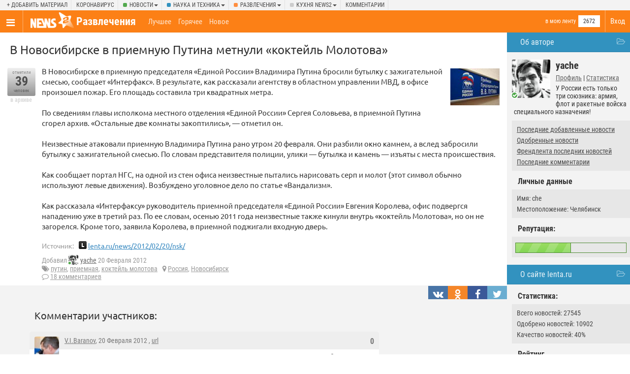

--- FILE ---
content_type: text/html; charset=UTF-8
request_url: https://gag.news2.ru/story/341342/
body_size: 14448
content:
<!DOCTYPE html>
<html lang="ru">
<head>
<title>В Новосибирске в приемную Путина метнули «коктейль Молотова» / news2.ru</title>
<meta charset="UTF-8" />
<meta name="viewport" content="width=device-width, initial-scale=1, target-density=device-dpi" />
<meta name="DESCRIPTION" content="В Новосибирске в приемную председателя «Единой России» Владимира Путина бросили бутылку с зажигательной смесью, сообщает «Интерфакс». В результате, как рассказали агентству в областном управлении МВД, в офисе произошел пожар. Его площадь составила три квадратных метра.

По сведениям главы исполкома местного отделения «Единой России» Сергея Соловьева, в приемной Путина сгорел архив. «Остальные две комнаты закоптились», — отметил он.

Неизвестные атаковали приемную Владимира Путина рано утром 20 февраля. Они разбили окно камнем, а вслед забросили бутылку с зажигательной смесью. По словам пре" /><link rel="icon" href="/favicon.png" />
<link rel="apple-touch-icon" href="/favicon.png" />
<link rel="canonical" href="https://gag.news2.ru/story/341342/" /><meta name="theme-color" content="#f3f3f3" />
<link rel="alternate" title="RSS: рекомендованные новости" href="/rss/" />
<link rel="alternate" title="RSS: последние новости" href="/rss/new/" />
<link href="/CSS/style.css" rel="stylesheet" />
<link onload="if(media!='all') media='all'" rel="stylesheet" href="/CSS/bootstrap.css?4" />
<script async src="/js/xajax.js"></script>
<script src="/js/jquery.min.js"></script>
<script async src="/js/slidebars.min.js"></script>
<script async src="/js/modernizr.custom.js"></script>
<script async src="/js/bootstrap.js"></script>
<script async src="/js/pack.js?5"></script>
<link onload="if(media!='all') media='all'" rel="stylesheet" href="/CSS/story.css?4" />
<link onload="if(media!='all') media='all'" href="/CSS/fun.css" rel="stylesheet" />
 <script>
var token='5e937593b07b15eddf4179ec34fc2e0e';
var filters='{&quot;type&quot;:&quot;story&quot;,&quot;comments_page&quot;:0,&quot;story&quot;:&quot;341342&quot;,&quot;comment_id&quot;:&quot;&quot;,&quot;subcategory_id&quot;:[&quot;23&quot;],&quot;category_eng_name&quot;:[&quot;fun&quot;],&quot;category_people&quot;:[&quot;2672&quot;],&quot;category&quot;:[&quot;fun&quot;],&quot;category_name&quot;:[&quot;\u0440\u0430\u0437\u0432\u043b\u0435\u0447\u0435\u043d\u0438\u044f&quot;],&quot;id_creator&quot;:&quot;3&quot;,&quot;ban_people&quot;:&quot;0&quot;,&quot;category_description&quot;:null,&quot;view_type&quot;:&quot;1&quot;,&quot;img_name&quot;:null,&quot;color&quot;:&quot;green&quot;}';
</script>
<script>window.yaContextCb=window.yaContextCb||[]</script>
<script src="https://yandex.ru/ads/system/context.js" async></script><script>window.yaContextCb.push(()=>{
 Ya.Context.AdvManager.render({
 type:'fullscreen',
 blockId:'R-A-666757-6'
 })
})</script>
</head>
<body>
<div id="UserMenu" class="contextMenu" style="display:none;"></div>
	<script type="text/javascript">
var xajaxRequestUri="http://gag.news2.ru/story/341342/";
var xajaxDebug=false;
var xajaxStatusMessages=false;
var xajaxWaitCursor=true;
var xajaxDefinedGet=0;
var xajaxDefinedPost=1;
var xajaxLoaded=false;
function xajax_load_comments(){oldxajaxRequestUri = xajaxRequestUri; xajaxRequestUri = '/story.php';return xajax.call("load_comments", arguments, 1);xajaxRequestUri = oldxajaxRequestUri;}
function xajax_who_voted(){oldxajaxRequestUri = xajaxRequestUri; xajaxRequestUri = '/story.php';return xajax.call("who_voted", arguments, 1);xajaxRequestUri = oldxajaxRequestUri;}
function xajax_who_abused(){oldxajaxRequestUri = xajaxRequestUri; xajaxRequestUri = '/story.php';return xajax.call("who_abused", arguments, 1);xajaxRequestUri = oldxajaxRequestUri;}
function xajax_link_viewed(){oldxajaxRequestUri = xajaxRequestUri; xajaxRequestUri = '/story.php';return xajax.call("link_viewed", arguments, 1);xajaxRequestUri = oldxajaxRequestUri;}
	</script>
<script>
xajax_loader_image_id='';
function set_xajax_img(id)
{
xajax_loader_image_id=id;
}
if (typeof(xajax)!='undefined')
{
xajax.realCall = xajax.call;
xajax.call = function(sFunction, aArgs, sRequestType)
{
if (xajax_loader_image_id.length>0)
{
this.$(xajax_loader_image_id).style.display = 'inline';
}
 return this.realCall(sFunction, aArgs, sRequestType);
}
xajax.realProcessResponse = xajax.processResponse;
xajax.processResponse = function(xml)
{
if (xajax_loader_image_id.length>0)
{
 this.$(xajax_loader_image_id).style.display = 'none';
 xajax_loader_image_id='';
}
 return this.realProcessResponse(xml);
}
}
</script>
<div class="page_span page_fun wide_page">
<div class="site_placeholder" id="sb-site">
<div class="topper">
<div class="inner">
<div class="dropdown add_d"><a href="//www.news2.ru/login.php" onclick="login_box();return false;">+ Добавить материал</a></div>
<div class="dropdown"><a href="/tag=%D0%BA%D0%BE%D1%80%D0%BE%D0%BD%D0%B0%D0%B2%D0%B8%D1%80%D1%83%D1%81/">Коронавирус</a></div>
<div class="dropdown cat_class_news">
<a class="dropdown-toggle" data-toggle="dropdown" href="//www.news2.ru/news/">Новости<span class="caret"></span></a>
<ul class="dropdown-menu">
<li><a href="//www.news2.ru/news/new/">Все разделы</a></li>
<li><a href="//www.news2.ru/armiya_i_flot/new/">!          Армия и Война</a></li>
<li><a href="//www.news2.ru/feyki_boty_klony_nakrutki_spamery/new/">!          ВСЕ НОВОСТИ           !</a></li>
<li><a href="//www.news2.ru/zagolovki/new/">!         Заголовки - коротко о главном</a></li>
<li><a href="//www.news2.ru/sdelano_v_rossii/new/">!        Сделано в России</a></li>
<li><a href="//www.news2.ru/zhurnalistskoe_rassledovanie/new/">!      Журналистское расследование и аналитические статьи</a></li>
<li><a href="//www.news2.ru/vse_novosti/new/">! ! ! ВСЕ НОВОСТИ ! ! !</a></li>
<li><a href="//www.news2.ru/aviaciya_armiya_i_flot/new/">Авиация, Армия и Флот</a></li>
<li><a href="//www.news2.ru/aziya/new/">Азия</a></li>
<li><a href="//www.news2.ru/aktualnyy_vestnik/new/">Актуальный вестник</a></li>
<li><a href="//www.news2.ru/stati_analitika/new/">Аналитические статьи</a></li>
<li><a href="//www.news2.ru/annaly_istorii/new/">Анналы истории</a></li>
<li><a href="//www.news2.ru/afrika./new/">Африка</a></li>
<li><a href="//www.news2.ru/blizhniy_vostok_i_siriya/new/">Ближний Восток и Сирия</a></li>
<li><a href="//www.news2.ru/military/new/">военные конфликты</a></li>
<li><a href="//www.news2.ru/vragi_naroda/new/">Враг народа</a></li>
<li><a href="//www.news2.ru/vragi_rossii/new/">Враги России</a></li>
<li><a href="//www.news2.ru/neft_i_gaz/new/">Газ, нефть и золото</a></li>
<li><a href="//www.news2.ru/law/new/">закон и право</a></li>
<li><a href="//www.news2.ru/culture_and_society/new/">культура</a></li>
<li><a href="//www.news2.ru/istoriya._persony/new/">Люди</a></li>
<li><a href="//www.news2.ru/mezhdunarodnye_otnosheniya/new/">Международные отношения</a></li>
<li><a href="//www.news2.ru/komfort/new/">Мир</a></li>
<li><a href="//www.news2.ru/mirovye_sobytiya/new/">Мировые события</a></li>
<li><a href="//www.news2.ru/education/new/">образование и здравоохранение</a></li>
<li><a href="//www.news2.ru/oruzhie_rossii_i_mira/new/">Оружие, события, спорт и новости отовсюду</a></li>
<li><a href="//www.news2.ru/politics/new/">политика</a></li>
<li><a href="//www.news2.ru/incidents/new/">происшествия/катастрофы</a></li>
<li><a href="//www.news2.ru/sankcii/new/">Санкции</a></li>
<li><a href="//www.news2.ru/sport/new/">спорт</a></li>
<li><a href="//www.news2.ru/telegramma_-_korotko_obo_vsem/new/">Телеграмма - коротко обо всём</a></li>
<li><a href="//www.news2.ru/finlyandiya_i_pribaltika/new/">Финляндия и Прибалтика</a></li>
<li><a href="//www.news2.ru/krome_razvlecheniy/new/">Цены и заработок в России ,ЖКХ , услуги , ресурсы , людей ..на всё !  .</a></li>
<li><a href="//www.news2.ru/economics/new/">экономика</a></li>
</ul>
</div>
<div class="dropdown cat_class_tech">
<a class="dropdown-toggle" data-toggle="dropdown" href="//www.news2.ru/tech/">Наука и техника<span class="caret"></span></a>
<ul class="dropdown-menu">
<li><a href="//www.news2.ru/tech/new/">Все разделы</a></li>
<li><a href="//www.news2.ru/it-news/new/">it-новости</a></li>
<li><a href="//www.news2.ru/aviation/new/">авиация</a></li>
<li><a href="//www.news2.ru/defense/new/">военная техника</a></li>
<li><a href="//www.news2.ru/space/new/">космос</a></li>
<li><a href="//www.news2.ru/kriptovalyuty/new/">Криптовалюты</a></li>
<li><a href="//www.news2.ru/medicina/new/">Медицина</a></li>
<li><a href="//www.news2.ru/science/new/">наука</a></li>
<li><a href="//www.news2.ru/startups_and_services/new/">стартапы и сервисы</a></li>
<li><a href="//www.news2.ru/communication/new/">телекоммуникации</a></li>
<li><a href="//www.news2.ru/science_and_engineering/new/">технологии и инновации</a></li>
</ul>
</div>
<div class="dropdown cat_class_fun">
<a class="dropdown-toggle" data-toggle="dropdown" href="//gag.news2.ru/">Развлечения<span class="caret"></span></a>
<ul class="dropdown-menu">
<li><a href="//gag.news2.ru/new/">Все разделы</a></li>
<li><a href="//gag.news2.ru/auto/new/">авто</a></li>
<li><a href="//gag.news2.ru/lyubiteli_kino/new/">Любители кино</a></li>
<li><a href="//gag.news2.ru/new/">развлечения</a></li>
<li><a href="//gag.news2.ru/reklama/new/">Реклама</a></li>
</ul>
</div>
<div class="dropdown cat_class_blog">
<a class="dropdown-toggle" data-toggle="dropdown" href="//www.news2.ru/blog/">Кухня news2<span class="caret"></span></a>
<ul class="dropdown-menu">
<li><a href="//www.news2.ru/blog/new/">Все разделы</a></li>
<li><a href="//www.news2.ru/news2feedback/new/">предложения/разборки</a></li>
<li><a href="//www.news2.ru/regionalnye_novosti/new/">СООБЩЕСТВО Н2</a></li>
</ul>
</div>
<div class="dropdown"><a href="//www.news2.ru/last_comments/">Комментарии</a></div>
</div>
</div>
<nav class="clearfix menu_placeholder">
 <!-- Brand and toggle get grouped for better mobile display -->
<ul class="logo_menu">
<li class="toggle_menu"><a href="//www.news2.ru/" class="sb-toggle-left"><span class="nav_ico"></span></a></li>
<li class="logo">
<a href="//www.news2.ru/"><img src="/image/logo.png" alt="" /></a>
</li> 
</ul>
<ul class="login_menu">
<li class="login"><a href="//www.news2.ru/login.php" onclick="login_box();return false;">Вход</a></li>
</ul>
<div class="in_cat">
<h1><a href="/" class="">Развлечения</a></h1>
<div class="sign_up"><div class="sign_up_link sc_23"><a href="//www.news2.ru/login.php" onclick="login_box();return false;">в мою ленту</a></div><div class="signed">2672</div>
</div>
</div>
<div class="top_filters">
<a class="" href="//gag.news2.ru/best/">Лучшее</a>
<a class="" href="//gag.news2.ru/">Горячее</a>
<a class="" href="//gag.news2.ru/new/">Новое</a>
</div>
</nav>
<!--[if IE]>
<style>
#ex_content
{
display:none;
}
.news_image img
{
width:100px;
height:auto;
}
#menu {
width:30%;
}
</style>
<![endif]-->
<div class="bg">
<div id="menu_wide">
<div class="block_title" id="author_block_title" onclick="toggle_block('author_block');return false;">Об авторе</div>
<div class="author_block" id="author_block" style="">
<div class="user_avatar"><a href='//www.news2.ru/profile/yache/' class='UserLink' uid='53813'><span class='author_avatar_online'><img class='lazy' data-src='//www.news2.ru/avator/53813.jpg' alt='yache' uid='53813' /></span></a></div>
<div class="user_name">yache</div>
<div class="card_profile"><a href="//www.news2.ru/profile/yache/">Профиль</a> | <a href="//www.news2.ru/profile/yache/relations/">Статистика</a></div>
<div class="card_about">У России есть только три союзника: армия, флот и ракетные войска специального назначения!</div>
<div class="subcontent">
<div class="filter_content"><a href="//www.news2.ru/users/yache/created/new/">Последние добавленные новости</a></div>
<div class="filter_content"><a href="//www.news2.ru/users/yache/">Одобренные новости</a></div>
<div class="filter_content"><a href="//www.news2.ru/friends/yache/new/">Френдлента последних новостей</a></div>
<div class="filter_content"><a href="//www.news2.ru/last_comments/users/yache/">Последние комментарии</a></div></div>
<div class="mid_title">Личные данные</div>
<div class="subcontent"><div class="tab_arr"></div>
<div class="filter_content">Имя: che</div><div class="filter_content">Местоположение: Челябинск</div></div>
<div class="mid_title">Репутация:</div>
<div class="subcontent"><div class="tab_arr"></div>
<table class="reputation_bar"><tr>
<td class="bar_td"><img src="/image/blank.gif" width="1" height="1" alt="" /></td>
<td><img src="/image/blank.gif" width="1" height="1" alt="" /></td>
</tr></table>
</div>
</div><div class="block_title" id="site_block_title" onclick="toggle_block('site_block');return false;">О сайте lenta.ru</div>
<div class="site_block" id="site_block" style="">
<div class="mid_title">Статистика:</div>
<div class="subcontent" id="contact_data"><div class="tab_arr"></div>
<div class="filter_content">Всего новостей: 27545</div>
<div class="filter_content">Одобрено новостей: 10902</div>
<div class="filter_content">Качество новостей: 40%</div>
</div>
<div class="mid_title">Рейтинг</div>
<div class="subcontent" id="contact_data"><div class="tab_arr"></div>
<a rel="nofollow" href="//www.news2.ru/site/lenta.ru/"><img src="/topsites/image.php?count=no&site=lenta.ru" width="88" height="14" alt="" /></a>
</div>
<div class="mid_title"><a rel="nofollow" href="//www.news2.ru/site/lenta.ru/">Отзывы о сайте (507)</a></div>
<div class="subcontent" id="contact_data"><div class="tab_arr"></div>
<div class="filter_content">Можно встретить интересную информацию</div>
</div>
</div>
<div class="subcontent"><div class="filter_content"><script type="text/javascript">
<!--
var _acic={dataProvider:10};(function(){var e=document.createElement("script");e.type="text/javascript";e.async=true;e.src="https://www.acint.net/aci.js";var t=document.getElementsByTagName("script")[0];t.parentNode.insertBefore(e,t)})()
//-->
</script></div></div>
<div class="block_title" style="cursor: auto;">О сайте News2.ru</div>
<div class="about_n2_body">
<b>Новости 2.0 &mdash; новостной сайт нового формата.</b> Вы сами выбираете интересные и актуальные темы. Самые лучшие попадают на главную страницу.
<div><a href="//www.news2.ru/about.php">подробнее</a> &#8594;</div>
</div>
</div>
<div id="content" style="overflow:visible;" class="page_story">
<div style="overflow:hidden;">
<h2 id="news_title_341342">
В Новосибирске в приемную Путина метнули «коктейль Молотова»</h2>
<!-- текст новости -->
<div class="news_placeholder detailed_view view_type_0" style="" id="news_341342">
<div class="vote_placeholder">
<div class="vote_class vote0" id="vote_class_341342">
<div class="vote_text_top">
отметили</div>
<div class="vote_text_middle_big">
<div id="vote_num_341342">
39</div>
</div>
<div class="vote_text_bottom">человек</div>
</div>
<div class="vote_add" id="vote_instant_341342">
в архиве</div>
</div>
<div class="news_body">
<div class="news_image"><img class="lazy" data-src="/story_images/341000/1329732399_90_generated.jpg" alt="В Новосибирске в приемную Путина метнули «коктейль Молотова»" /></div>
 
<div class="news_description" id="news_description_341342">
В Новосибирске в приемную председателя «Единой России» Владимира Путина бросили бутылку с зажигательной смесью, сообщает «Интерфакс». В результате, как рассказали агентству в областном управлении МВД, в офисе произошел пожар. Его площадь составила три квадратных метра.<br/>
<br/>
По сведениям главы исполкома местного отделения «Единой России» Сергея Соловьева, в приемной Путина сгорел архив. «Остальные две комнаты закоптились», — отметил он.<br/>
<br/>
Неизвестные атаковали приемную Владимира Путина рано утром 20 февраля. Они разбили окно камнем, а вслед забросили бутылку с зажигательной смесью. По словам представителя полиции, улики — бутылка и камень — изъяты с места происшествия.<br/>
<br/>
Как сообщает портал НГС, на одной из стен офиса неизвестные пытались нарисовать серп и молот (этот символ обычно используют левые движения). Возбуждено уголовное дело по статье «Вандализм».<br/>
<br/>
Как рассказала «Интерфаксу» руководитель приемной председателя «Единой России» Евгения Королева, офис подвергся нападению уже в третий раз. По ее словам, осенью 2011 года неизвестные также кинули внутрь «коктейль Молотова», но он не загорелся. Кроме того, заявила Королева, в приемной поджигали входную дверь.</div>
<div id="news_misc_link_341342" class="site_link_ico">
<span>Источник:</span> 
<img src='//www.news2.ru/image/favicon/lentaru.png' width='16' height='16' align='left' alt=''/>&nbsp;<a href="/redirect.php?url=http%3A%2F%2Flenta.ru%2Fnews%2F2012%2F02%2F20%2Fnsk%2F&amp;check=c0b0974547c5f40772d0432d53eddddf" target="_blank" onmousedown="xajax_link_viewed(341342);">lenta.ru/news/2012/02/20/nsk/</a></div>
<div class="news_author">Добавил <a href='//www.news2.ru/profile/yache/' class='UserLink' uid='53813'><span class='author_avatar_online'><img class='lazy' data-src='//www.news2.ru/avator/small/53813.jpg' width='20' height='20' alt='yache' uid='53813' /></span></a>&nbsp;<a href='//www.news2.ru/profile/yache/' class='UserLink' uid='53813'>yache</a> 20 Февраля 2012</div>
<div style="clear:left;">
<div class="tags_ico"><a href="/tag=%D0%BF%D1%83%D1%82%D0%B8%D0%BD/" rel="tag">путин</a>, <a href="/tag=%D0%BF%D1%80%D0%B8%D0%B5%D0%BC%D0%BD%D0%B0%D1%8F/" rel="tag">приемная</a>, <a href="/tag=%D0%BA%D0%BE%D0%BA%D1%82%D0%B5%D0%B9%D0%BB%D1%8C+%D0%BC%D0%BE%D0%BB%D0%BE%D1%82%D0%BE%D0%B2%D0%B0/" rel="tag">коктейль молотова</a></div>
 
<div class="regions_ico"><a href="//www.news2.ru/region=%D1%80%D0%BE%D1%81%D1%81%D0%B8%D1%8F/">Россия</a>, <a href="//www.news2.ru/region=%D0%BD%D0%BE%D0%B2%D0%BE%D1%81%D0%B8%D0%B1%D0%B8%D1%80%D1%81%D0%BA/">Новосибирск</a></div>
</div>
<div class="comments_ico"><a href="//www.news2.ru/story/341342/">18 комментариев</a></div><div class="comment_vote">
<span id="comment_score_" class="comment_score">
</span>
</div>
</div>
</div>
<div class="share">
<a href="" class="vk" onclick="Share.vkontakte('https://news2.ru/story/341342/','В Новосибирске в приемную Путина метнули «коктейль Молотова»','https://news2.ru/story_images/341000/retina/1329732399_90_generated.jpg','')"><span class="vk_t"></span></a>
<a href="" class="ok" onclick="Share.odnoklassniki('https://news2.ru/story/341342/','В Новосибирске в приемную Путина метнули «коктейль Молотова»')"><span class="ok_t"></span></a>
<a href="" class="facebook" onclick="Share.facebook('https://news2.ru/story/341342/','В Новосибирске в приемную Путина метнули «коктейль Молотова»','https://news2.ru/story_images/341000/retina/1329732399_90_generated.jpg','')"><span class="facebook_t"></span></a>
<a href="" class="twitter" onclick="Share.twitter('https://news2.ru/story/341342/','В Новосибирске в приемную Путина метнули «коктейль Молотова»')"><span class="twitter_t"></span></a>
</div>
</div>
<div class="comment_top_text">
Комментарии участников:</div>
<div class="com_margin">
<div id="pc_995410" style="margin-left:30px;" margin="30" class="comment_placeholder"><a id="goto_995410"></a><div class="avatar">
<a href='//www.news2.ru/profile/V.I.Baranov/' class='UserLink' uid='31211'><span class='author_avatar'><img class='lazy' data-src='//www.news2.ru/avator/31211.jpg' alt='V.I.Baranov' uid='31211' /></span></a></div>
<div class="misc">
<div id="comment_vote_instant_995410" class="comment_vote">
<span id="comment_score_995410" class="comment_score">
0</span>
</div>
<div class="arrs">
<a style="display:none;" id="d_995410" onclick="go_back();" href="" title="Обратно" class="down_array"><span class="arrdown_t"></span></a>
</div>
<a href="//www.news2.ru/users/V.I.Baranov/"><a href='//www.news2.ru/profile/V.I.Baranov/' class='UserLink' uid='31211'>V.I.Baranov</a></a>, 20 Февраля 2012 
, <a rel="nofollow" href="/story/341342/comment995410/">url</a>
</div>
<div class="comment_text">
<span id="comment_text_995410">Я считаю что таких поджигателей нужно судить по статье терроризм, каких бы политических взглядов они не придерживались. И уже совсем моё личное мнение — кинул бутылку с зажигательной смесью получай пулю прямо на месте. То же относится и ко всяким греческим поджигателям. Глядишь и перестали бы бутылками раскидываться.</span></div>
</div>
<div id="pc_995476" style="margin-left:54px;" margin="54" class="comment_placeholder"><a id="goto_995476"></a><div class="avatar">
<a href='//www.news2.ru/profile/banned/' class='UserLink' uid='139422'><span class='author_avatar'><img class='lazy' data-src='//www.news2.ru/avator/139422.jpg' alt='banned' uid='139422' /></span></a></div>
<div class="misc">
<div id="comment_vote_instant_995476" class="comment_vote">
<span id="comment_score_995476" class="comment_score">
<font color='#70bc6e'>+1</font></span>
</div>
<div class="arrs">
<a href="#goto_995410" onclick="go_comment(995476,995410);" title="На уровень выше" class="up_array"><span class="arrup_t"></span></a><a style="display:none;" id="d_995476" onclick="go_back();" href="" title="Обратно" class="down_array"><span class="arrdown_t"></span></a>
</div>
<a href="//www.news2.ru/users/banned/"><a href='//www.news2.ru/profile/banned/' class='UserLink' uid='139422'>banned</a></a>, 20 Февраля 2012 
, <a rel="nofollow" href="/story/341342/comment995476/">url</a>
</div>
<div class="comment_text">
<span id="comment_text_995476">а если кидал пацан лет 14-ти, тоже пулю прям на месте? а может это просто горячий привет? а может жгут сами владельцы офиса, что бы страховку получить? кидали рано утром, видимо что бы люди не пострадали, а Вы сразу — терроризм… не толерантно как то :)</span></div>
</div>
<div id="pc_996450" style="margin-left:78px;" margin="78" class="comment_placeholder"><a id="goto_996450"></a><div class="avatar">
<a href='//www.news2.ru/profile/V.I.Baranov/' class='UserLink' uid='31211'><span class='author_avatar'><img class='lazy' data-src='//www.news2.ru/avator/31211.jpg' alt='V.I.Baranov' uid='31211' /></span></a></div>
<div class="misc">
<div id="comment_vote_instant_996450" class="comment_vote">
<span id="comment_score_996450" class="comment_score">
0</span>
</div>
<div class="arrs">
<a href="#goto_995476" onclick="go_comment(996450,995476);" title="На уровень выше" class="up_array"><span class="arrup_t"></span></a><a style="display:none;" id="d_996450" onclick="go_back();" href="" title="Обратно" class="down_array"><span class="arrdown_t"></span></a>
</div>
<a href="//www.news2.ru/users/V.I.Baranov/"><a href='//www.news2.ru/profile/V.I.Baranov/' class='UserLink' uid='31211'>V.I.Baranov</a></a>, 22 Февраля 2012 
, <a rel="nofollow" href="/story/341342/comment996450/">url</a>
</div>
<div class="comment_text">
<span id="comment_text_996450">В четырнадцать лет мальчик уже понимает, что значит поджечь здание и к каким жертвам это может привести. Так что моё личное мнение распространяется на всех «бросателей». <br/>
<br/>
А родителям такого бросателя такой штраф закатать, чтобы всю жизнь не смогли расчитаться…</span></div>
</div>
<div id="maket_996450"></div><div id="pc_996453" style="margin-left:78px;" margin="78" class="comment_placeholder"><a id="goto_996453"></a><div class="avatar">
<a href='//www.news2.ru/profile/V.I.Baranov/' class='UserLink' uid='31211'><span class='author_avatar'><img class='lazy' data-src='//www.news2.ru/avator/31211.jpg' alt='V.I.Baranov' uid='31211' /></span></a></div>
<div class="misc">
<div id="comment_vote_instant_996453" class="comment_vote">
<span id="comment_score_996453" class="comment_score">
<font color='#70bc6e'>+1</font></span>
</div>
<div class="arrs">
<a href="#goto_995476" onclick="go_comment(996453,995476);" title="На уровень выше" class="up_array"><span class="arrup_t"></span></a><a style="display:none;" id="d_996453" onclick="go_back();" href="" title="Обратно" class="down_array"><span class="arrdown_t"></span></a>
</div>
<a href="//www.news2.ru/users/V.I.Baranov/"><a href='//www.news2.ru/profile/V.I.Baranov/' class='UserLink' uid='31211'>V.I.Baranov</a></a>, 22 Февраля 2012 
, <a rel="nofollow" href="/story/341342/comment996453/">url</a>
</div>
<div class="comment_text">
<span id="comment_text_996453">А я и есть не толерантный. Толерантность это мягко говоря европейское достижение. Не всякая терпимость годится для России. Такая вот особенно.</span></div>
</div>
<div id="pc_997232" style="margin-left:102px;" margin="102" class="comment_placeholder"><a id="goto_997232"></a><div class="avatar">
<a href='//www.news2.ru/profile/banned/' class='UserLink' uid='139422'><span class='author_avatar'><img class='lazy' data-src='//www.news2.ru/avator/139422.jpg' alt='banned' uid='139422' /></span></a></div>
<div class="misc">
<div id="comment_vote_instant_997232" class="comment_vote">
<span id="comment_score_997232" class="comment_score">
<font color='#70bc6e'>+1</font></span>
</div>
<div class="arrs">
<a href="#goto_996453" onclick="go_comment(997232,996453);" title="На уровень выше" class="up_array"><span class="arrup_t"></span></a><a style="display:none;" id="d_997232" onclick="go_back();" href="" title="Обратно" class="down_array"><span class="arrdown_t"></span></a>
</div>
<a href="//www.news2.ru/users/banned/"><a href='//www.news2.ru/profile/banned/' class='UserLink' uid='139422'>banned</a></a>, 23 Февраля 2012 
, <a rel="nofollow" href="/story/341342/comment997232/">url</a>
</div>
<div class="comment_text">
<span id="comment_text_997232">всегда полагал, что терпимость — одна из основных черт славянских народов…<br/>
ну и: соразмерность вины и наказания — несомненное достижение цивилизации…<br/>
<br/>
не вижу ничего хорошего в уничтожении чужого имущества. но степень вины должно устанавливать следствие, а наказание — определять суд (обе инстанции, в идеале, объективные и не предвзятые).<br/>
Ваше же высказывание (про пулю на месте)легко и непринужденно можно подвести под 282 ст. УКРФ. (хотя я считаю эту статью не соответствующей Конституции РФ, так что никому ничего не скажу :))</span></div>
</div>
<div id="pc_997624" style="margin-left:126px;" margin="126" class="comment_placeholder"><a id="goto_997624"></a><div class="avatar">
<a href='//www.news2.ru/profile/V.I.Baranov/' class='UserLink' uid='31211'><span class='author_avatar'><img class='lazy' data-src='//www.news2.ru/avator/31211.jpg' alt='V.I.Baranov' uid='31211' /></span></a></div>
<div class="misc">
<div id="comment_vote_instant_997624" class="comment_vote">
<span id="comment_score_997624" class="comment_score">
0</span>
</div>
<div class="arrs">
<a href="#goto_997232" onclick="go_comment(997624,997232);" title="На уровень выше" class="up_array"><span class="arrup_t"></span></a><a style="display:none;" id="d_997624" onclick="go_back();" href="" title="Обратно" class="down_array"><span class="arrdown_t"></span></a>
</div>
<a href="//www.news2.ru/users/V.I.Baranov/"><a href='//www.news2.ru/profile/V.I.Baranov/' class='UserLink' uid='31211'>V.I.Baranov</a></a>, 24 Февраля 2012 
, <a rel="nofollow" href="/story/341342/comment997624/">url</a>
</div>
<div class="comment_text">
<span id="comment_text_997624">К сожалению, такая мгновенная реакция властей (мгновенное наказание) за демонстративный терроризм возможно только при военном положении. А жаль. Желающих бросаться зажигательными бутулками сильно бы поубавилось. И это конечно сократило бы будущие жертвы от безнаказанных поджогов. Всётаки я считаю, что гораздо гуманнее пристрелить поджигателя на месте, чем гуманно дать ему революционно поджарить на медленном огне десяток другой вполне лояльных граждан. <br/>
<br/>
А иначе будет, как с царём-вешетелем, придут цареборцы и превзойдут царя во многие десятки тысяч раз.<br/>
<br/>
Что касается пуль… Я никого не призываю следовать моему примеру, но если бы увидел поджигателя и у меня было в руках оружие, совершенно не задумываясь, с чистой совестью, отправил бы поджигателя на тот свет, чтобы сам не мучился и нас не мучил.</span></div>
</div>
<div id="pc_997626" style="margin-left:150px;" margin="150" class="comment_placeholder"><a id="goto_997626"></a><div class="avatar">
<a href='//www.news2.ru/profile/Gone/' class='UserLink' uid='29417'><span class='author_avatar'><img class='lazy' data-src='//www.news2.ru/avator/29417.jpg' alt='Gone' uid='29417' /></span></a></div>
<div class="misc">
<div id="comment_vote_instant_997626" class="comment_vote">
<span id="comment_score_997626" class="comment_score">
<font color='#70bc6e'>+1</font></span>
</div>
<div class="arrs">
<a href="#goto_997624" onclick="go_comment(997626,997624);" title="На уровень выше" class="up_array"><span class="arrup_t"></span></a><a style="display:none;" id="d_997626" onclick="go_back();" href="" title="Обратно" class="down_array"><span class="arrdown_t"></span></a>
</div>
<a href="//www.news2.ru/users/Gone/"><a href='//www.news2.ru/profile/Gone/' class='UserLink' uid='29417'>Gone</a></a>, 24 Февраля 2012 
, <a rel="nofollow" href="/story/341342/comment997626/">url</a>
</div>
<div class="comment_text">
<span id="comment_text_997626">Уж простите что лезу. <br/>
Вы спросите, перед тем как бисер раскидывать, не далбаёб ли оппонент. По реакции можно много слов сэкономить. Особенно про толерантность, так любимую далбаёбами.</span></div>
</div>
<div id="pc_997633" style="margin-left:174px;" margin="174" class="comment_placeholder"><a id="goto_997633"></a><div class="avatar">
<a href='//www.news2.ru/profile/V.I.Baranov/' class='UserLink' uid='31211'><span class='author_avatar'><img class='lazy' data-src='//www.news2.ru/avator/31211.jpg' alt='V.I.Baranov' uid='31211' /></span></a></div>
<div class="misc">
<div id="comment_vote_instant_997633" class="comment_vote">
<span id="comment_score_997633" class="comment_score">
<font color='#70bc6e'>+1</font></span>
</div>
<div class="arrs">
<a href="#goto_997626" onclick="go_comment(997633,997626);" title="На уровень выше" class="up_array"><span class="arrup_t"></span></a><a style="display:none;" id="d_997633" onclick="go_back();" href="" title="Обратно" class="down_array"><span class="arrdown_t"></span></a>
</div>
<a href="//www.news2.ru/users/V.I.Baranov/"><a href='//www.news2.ru/profile/V.I.Baranov/' class='UserLink' uid='31211'>V.I.Baranov</a></a>, 24 Февраля 2012 
, <a rel="nofollow" href="/story/341342/comment997633/">url</a>
</div>
<div class="comment_text">
<span id="comment_text_997633">Пока спросить не у кого, да и у каждого человека может быть своё человеческое мнение. Его понять можно, то что я предлагаю, на первый взгляд, выглядит действительно бесчеловечно. Но ещё бесчеловечнее гуманное попустительство (считай безнаказанность) для всяческих поджигателей, террористов, бомбометателей, экспроприаторов и пр.</span></div>
</div>
<div id="pc_997634" style="margin-left:198px;" margin="198" class="comment_placeholder"><a id="goto_997634"></a><div class="avatar">
<a href='//www.news2.ru/profile/Gone/' class='UserLink' uid='29417'><span class='author_avatar'><img class='lazy' data-src='//www.news2.ru/avator/29417.jpg' alt='Gone' uid='29417' /></span></a></div>
<div class="misc">
<div id="comment_vote_instant_997634" class="comment_vote">
<span id="comment_score_997634" class="comment_score">
<font color='#70bc6e'>+1</font></span>
</div>
<div class="arrs">
<a href="#goto_997633" onclick="go_comment(997634,997633);" title="На уровень выше" class="up_array"><span class="arrup_t"></span></a><a style="display:none;" id="d_997634" onclick="go_back();" href="" title="Обратно" class="down_array"><span class="arrdown_t"></span></a>
</div>
<a href="//www.news2.ru/users/Gone/"><a href='//www.news2.ru/profile/Gone/' class='UserLink' uid='29417'>Gone</a></a>, 24 Февраля 2012 
, <a rel="nofollow" href="/story/341342/comment997634/">url</a>
</div>
<div class="comment_text">
<span id="comment_text_997634">«да и у каждого человека может быть своё человеческое мнение»<br/>
Качественная шутка. В наше-то время…<br/>
<br/>
Да я, вообще-то, против Вашего предложения имею чисто технические возражения… Пули там тратить… В рудники нахуй. Что бы с пользой.<br/>
<br/>
А вот про свое мнение это Вы да, повеселили :)</span></div>
</div>
<div id="pc_997638" style="margin-left:222px;" margin="222" class="comment_placeholder"><a id="goto_997638"></a><div class="avatar">
<a href='//www.news2.ru/profile/V.I.Baranov/' class='UserLink' uid='31211'><span class='author_avatar'><img class='lazy' data-src='//www.news2.ru/avator/31211.jpg' alt='V.I.Baranov' uid='31211' /></span></a></div>
<div class="misc">
<div id="comment_vote_instant_997638" class="comment_vote">
<span id="comment_score_997638" class="comment_score">
0</span>
</div>
<div class="arrs">
<a href="#goto_997634" onclick="go_comment(997638,997634);" title="На уровень выше" class="up_array"><span class="arrup_t"></span></a><a style="display:none;" id="d_997638" onclick="go_back();" href="" title="Обратно" class="down_array"><span class="arrdown_t"></span></a>
</div>
<a href="//www.news2.ru/users/V.I.Baranov/"><a href='//www.news2.ru/profile/V.I.Baranov/' class='UserLink' uid='31211'>V.I.Baranov</a></a>, 24 Февраля 2012 
, <a rel="nofollow" href="/story/341342/comment997638/">url</a>
</div>
<div class="comment_text">
<span id="comment_text_997638">Вообще то я, в данном случае, шутить не пытался…</span></div>
</div>
<div id="pc_997641" style="margin-left:246px;" margin="246" class="comment_placeholder"><a id="goto_997641"></a><div class="avatar">
<a href='//www.news2.ru/profile/Gone/' class='UserLink' uid='29417'><span class='author_avatar'><img class='lazy' data-src='//www.news2.ru/avator/29417.jpg' alt='Gone' uid='29417' /></span></a></div>
<div class="misc">
<div id="comment_vote_instant_997641" class="comment_vote">
<span id="comment_score_997641" class="comment_score">
<font color='#70bc6e'>+1</font></span>
</div>
<div class="arrs">
<a href="#goto_997638" onclick="go_comment(997641,997638);" title="На уровень выше" class="up_array"><span class="arrup_t"></span></a><a style="display:none;" id="d_997641" onclick="go_back();" href="" title="Обратно" class="down_array"><span class="arrdown_t"></span></a>
</div>
<a href="//www.news2.ru/users/Gone/"><a href='//www.news2.ru/profile/Gone/' class='UserLink' uid='29417'>Gone</a></a>, 24 Февраля 2012 
, <a rel="nofollow" href="/story/341342/comment997641/">url</a>
</div>
<div class="comment_text">
<span class="offtopic" id="comment_text_997641">А я знаю. Это я пытался сгладить неловкость, выдав Вашу глупость за шутку…<br/>
Извините еще раз что влез.</span></div>
</div>
<div id="pc_997648" style="margin-left:270px;" margin="270" class="comment_placeholder"><a id="goto_997648"></a><div class="avatar">
<a href='//www.news2.ru/profile/V.I.Baranov/' class='UserLink' uid='31211'><span class='author_avatar'><img class='lazy' data-src='//www.news2.ru/avator/31211.jpg' alt='V.I.Baranov' uid='31211' /></span></a></div>
<div class="misc">
<div id="comment_vote_instant_997648" class="comment_vote">
<span id="comment_score_997648" class="comment_score">
<font color='#70bc6e'>+1</font></span>
</div>
<div class="arrs">
<a href="#goto_997641" onclick="go_comment(997648,997641);" title="На уровень выше" class="up_array"><span class="arrup_t"></span></a><a style="display:none;" id="d_997648" onclick="go_back();" href="" title="Обратно" class="down_array"><span class="arrdown_t"></span></a>
</div>
<a href="//www.news2.ru/users/V.I.Baranov/"><a href='//www.news2.ru/profile/V.I.Baranov/' class='UserLink' uid='31211'>V.I.Baranov</a></a>, 24 Февраля 2012 
, <a rel="nofollow" href="/story/341342/comment997648/">url</a>
</div>
<div class="comment_text">
<span id="comment_text_997648">Я Вам сочувствую! Как видите, ничего умного из этого не получилось…</span></div>
</div>
<div id="pc_997652" style="margin-left:294px;" margin="294" class="comment_placeholder"><a id="goto_997652"></a><div class="avatar">
<a href='//www.news2.ru/profile/Gone/' class='UserLink' uid='29417'><span class='author_avatar'><img class='lazy' data-src='//www.news2.ru/avator/29417.jpg' alt='Gone' uid='29417' /></span></a></div>
<div class="misc">
<div id="comment_vote_instant_997652" class="comment_vote">
<span id="comment_score_997652" class="comment_score">
<font color='#70bc6e'>+1</font></span>
</div>
<div class="arrs">
<a href="#goto_997648" onclick="go_comment(997652,997648);" title="На уровень выше" class="up_array"><span class="arrup_t"></span></a><a style="display:none;" id="d_997652" onclick="go_back();" href="" title="Обратно" class="down_array"><span class="arrdown_t"></span></a>
</div>
<a href="//www.news2.ru/users/Gone/"><a href='//www.news2.ru/profile/Gone/' class='UserLink' uid='29417'>Gone</a></a>, 24 Февраля 2012 
, <a rel="nofollow" href="/story/341342/comment997652/">url</a>
</div>
<div class="comment_text">
<span class="offtopic" id="comment_text_997652">ну я тоже об этом… просто так… с гиперболой наперевес :)</span></div>
</div>
<div id="pc_1006027" style="margin-left:318px;" margin="318" class="comment_placeholder narrow"><a id="goto_1006027"></a><div class="avatar">
<a href='//www.news2.ru/profile/V.I.Baranov/' class='UserLink' uid='31211'><span class='author_avatar'><img class='lazy' data-src='//www.news2.ru/avator/31211.jpg' alt='V.I.Baranov' uid='31211' /></span></a></div>
<div class="misc">
<div id="comment_vote_instant_1006027" class="comment_vote">
<span id="comment_score_1006027" class="comment_score">
0</span>
</div>
<div class="arrs">
<a href="#goto_997652" onclick="go_comment(1006027,997652);" title="На уровень выше" class="up_array"><span class="arrup_t"></span></a><a style="display:none;" id="d_1006027" onclick="go_back();" href="" title="Обратно" class="down_array"><span class="arrdown_t"></span></a>
<a href="" onclick="exp_comment(1006027,0);return false" title="Развернуть" class="left_array"><span class="arrleft_t"></span></a>
<a href="" style="display:none;" onclick="exp_comment(1006027,1);return false" title="Свернуть" class="right_array"><span class="arrright_t"></span></a></div>
<a href="//www.news2.ru/users/V.I.Baranov/"><a href='//www.news2.ru/profile/V.I.Baranov/' class='UserLink' uid='31211'>V.I.Baranov</a></a>, 7 Марта 2012 
, <a rel="nofollow" href="/story/341342/comment1006027/">url</a>
</div>
<div class="comment_text">
<span id="comment_text_1006027">Александр Аловров?</span></div>
</div>
<div id="maket_1006027"></div><div id="maket_997652"></div><div id="maket_997648"></div><div id="maket_997641"></div><div id="maket_997638"></div><div id="maket_997634"></div><div id="maket_997633"></div><div id="maket_997626"></div><div id="pc_998321" style="margin-left:150px;" margin="150" class="comment_placeholder"><a id="goto_998321"></a><div class="avatar">
<a href='//www.news2.ru/profile/banned/' class='UserLink' uid='139422'><span class='author_avatar'><img class='lazy' data-src='//www.news2.ru/avator/139422.jpg' alt='banned' uid='139422' /></span></a></div>
<div class="misc">
<div id="comment_vote_instant_998321" class="comment_vote">
<span id="comment_score_998321" class="comment_score">
<font color='#70bc6e'>+1</font></span>
</div>
<div class="arrs">
<a href="#goto_997624" onclick="go_comment(998321,997624);" title="На уровень выше" class="up_array"><span class="arrup_t"></span></a><a style="display:none;" id="d_998321" onclick="go_back();" href="" title="Обратно" class="down_array"><span class="arrdown_t"></span></a>
</div>
<a href="//www.news2.ru/users/banned/"><a href='//www.news2.ru/profile/banned/' class='UserLink' uid='139422'>banned</a></a>, 25 Февраля 2012 
, <a rel="nofollow" href="/story/341342/comment998321/">url</a>
</div>
<div class="comment_text">
<span id="comment_text_998321">Я согласен с Вами в том плане, что попустительство <b>любого</b> преступления <b>недопустимо</b>. я согласен с Вами, что все поджигатели, подстрекатели, вредители и прочая шушера должны уничтожаться немедленно на месте совершения преступления, но <b>только в военное время</b>. в данное время, у нас — мир и правовое государство (соблюдение и исполнение законов в современной России — другой вопрос). и если Вы убьете поджигателя, то Вам дадут срок за умышленное убийство. предлагаю, если подобное будет происходить на Ваших глазах, провести гражданский арест и сдать нарушителя закона властям.</span></div>
</div>
<div id="pc_998646" style="margin-left:174px;" margin="174" class="comment_placeholder"><a id="goto_998646"></a><div class="avatar">
<a href='//www.news2.ru/profile/V.I.Baranov/' class='UserLink' uid='31211'><span class='author_avatar'><img class='lazy' data-src='//www.news2.ru/avator/31211.jpg' alt='V.I.Baranov' uid='31211' /></span></a></div>
<div class="misc">
<div id="comment_vote_instant_998646" class="comment_vote">
<span id="comment_score_998646" class="comment_score">
0</span>
</div>
<div class="arrs">
<a href="#goto_998321" onclick="go_comment(998646,998321);" title="На уровень выше" class="up_array"><span class="arrup_t"></span></a><a style="display:none;" id="d_998646" onclick="go_back();" href="" title="Обратно" class="down_array"><span class="arrdown_t"></span></a>
</div>
<a href="//www.news2.ru/users/V.I.Baranov/"><a href='//www.news2.ru/profile/V.I.Baranov/' class='UserLink' uid='31211'>V.I.Baranov</a></a>, 26 Февраля 2012 
, <a rel="nofollow" href="/story/341342/comment998646/">url</a>
</div>
<div class="comment_text">
<span id="comment_text_998646">Вот убить могу. А на гражданский арест силы уже не хватит. Спасибо за сочувствие. Я думаю, в главном наши мнения совпадают.</span></div>
</div>
<div id="pc_998894" style="margin-left:198px;" margin="198" class="comment_placeholder"><a id="goto_998894"></a><div class="avatar">
<a href='//www.news2.ru/profile/banned/' class='UserLink' uid='139422'><span class='author_avatar'><img class='lazy' data-src='//www.news2.ru/avator/139422.jpg' alt='banned' uid='139422' /></span></a></div>
<div class="misc">
<div id="comment_vote_instant_998894" class="comment_vote">
<span id="comment_score_998894" class="comment_score">
<font color='#70bc6e'>+1</font></span>
</div>
<div class="arrs">
<a href="#goto_998646" onclick="go_comment(998894,998646);" title="На уровень выше" class="up_array"><span class="arrup_t"></span></a><a style="display:none;" id="d_998894" onclick="go_back();" href="" title="Обратно" class="down_array"><span class="arrdown_t"></span></a>
</div>
<a href="//www.news2.ru/users/banned/"><a href='//www.news2.ru/profile/banned/' class='UserLink' uid='139422'>banned</a></a>, 27 Февраля 2012 
, <a rel="nofollow" href="/story/341342/comment998894/">url</a>
</div>
<div class="comment_text">
<span class="offtopic" id="comment_text_998894">благодарю за ответы. несколько прояснил для себя Вашу точку зрения.</span></div>
</div>
<div id="maket_998894"></div><div id="maket_998646"></div><div id="maket_998321"></div><div id="maket_997624"></div><div id="maket_997232"></div><div id="maket_996453"></div><div id="maket_995476"></div><div id="pc_995835" style="margin-left:54px;" margin="54" class="comment_placeholder"><a id="goto_995835"></a><div class="avatar">
<a href='//www.news2.ru/profile/ostanovsky.myopenid.com/' class='UserLink' uid='75885'><span class='author_avatar'><img src='//www.news2.ru/image/avator/none.gif' alt='ostanovsky.myopenid.com' uid='75885' /></span></a></div>
<div class="misc">
<div id="comment_vote_instant_995835" class="comment_vote">
<span id="comment_score_995835" class="comment_score">
<font color='#e45757'>-1</font></span>
</div>
<div class="arrs">
<a href="#goto_995410" onclick="go_comment(995835,995410);" title="На уровень выше" class="up_array"><span class="arrup_t"></span></a><a style="display:none;" id="d_995835" onclick="go_back();" href="" title="Обратно" class="down_array"><span class="arrdown_t"></span></a>
</div>
<a href="//www.news2.ru/users/ostanovsky.myopenid.com/"><a href='//www.news2.ru/profile/ostanovsky.myopenid.com/' class='UserLink' uid='75885'>ostanovsky.myopenid.com</a></a>, 21 Февраля 2012 
, <a rel="nofollow" href="/story/341342/comment995835/">url</a>
</div>
<div class="comment_text">
<span id="comment_text_995835"><blockquote>кинул бутылку с зажигательной смесью получай пулю прямо на месте.</blockquote>
Технически — это реализуемо в виде автоматической огнестрельной системы, реагирующей на резкие телодвижения. «По многочисленным просьбам трудящихся» — можно размещать такие системы не только возле офисов Путина, но и в других людных местах: например в метрополитене.</span></div>
</div>
<div id="maket_995835"></div><div id="maket_995410"></div><div id="maket_solid"></div>
<div class="no_comments">
<br /><br />
<a title="" href="//www.news2.ru/login.php" class="thickbox" alt="Вход" onclick="login_box();return false;">Войдите</a> или
<a href="//www.news2.ru/add_member.php">станьте участником</a>, чтобы комментировать
</div>
</div>
</div>
</div>
<div class="footer">
<div class="wrapper" style="padding:20px;padding-top:0px;">
<script async src="https://yastatic.net/pcode-native/loaders/loader.js"></script>
<script>
 (yaads = window.yaads || []).push({
 id: "20271-8",
 render: "#id-20271-8"
 });
</script>
<div id="id-20271-8"></div>
</div>
</div>
<div class="footer_best_title"><a href="/top/7days/"><span class="fire_t"></span> Лучшее в категории</a></div><div class="footer_best">
<div class="best">
<div class="image lazy" data-bg="url()">
</div>
<div class="title">
<a href="//gag.news2.ru/story/716503/">Пустой</a> 
</div>
</div>
<div class="best">
<div class="image lazy" data-bg="url()">
</div>
<div class="title">
<a href="//gag.news2.ru/story/716500/">Хищные глаза</a> 
</div>
</div>
<div class="best">
<div class="image lazy" data-bg="url()">
</div>
<div class="title">
<a href="//gag.news2.ru/story/716492/">Гусь. Рецепт</a> 
</div>
</div>
<div class="best">
<div class="image lazy" data-bg="url()">
</div>
<div class="title">
<a href="//gag.news2.ru/story/716512/">Горки</a> 
</div>
</div>
<div class="best">
<div class="image lazy" data-bg="url()">
</div>
<div class="title">
<a href="//gag.news2.ru/story/716484/">С нaступившим!</a> 
</div>
</div>
<div class="best">
<div class="image lazy" data-bg="url()">
</div>
<div class="title">
<a href="//gag.news2.ru/story/716715/">чудо-таблетки</a> 
</div>
</div>
<div class="best">
<div class="image lazy" data-bg="url()">
</div>
<div class="title">
<a href="//gag.news2.ru/story/716685/">Никакой</a> 
</div>
</div>
<div class="best">
<div class="image lazy" data-bg="url()">
</div>
<div class="title">
<a href="//gag.news2.ru/story/716609/">Проверенные Насти</a> 
</div>
</div>
<div class="best">
<div class="image lazy" data-bg="url()">
</div>
<div class="title">
<a href="//gag.news2.ru/story/716496/">Оливье</a> 
</div>
</div>
<div class="best">
<div class="image lazy" data-bg="url()">
</div>
<div class="title">
<a href="//gag.news2.ru/story/716467/">Анекдот про Заблоцкого  ( сам сочинил )</a> 
</div>
</div>
<div class="best">
<div class="image lazy" data-bg="url()">
</div>
<div class="title">
<a href="//gag.news2.ru/story/716705/">не пройдет</a> 
</div>
</div>
</div>
<script>
jQuery(document).ready(function(){ var story_id=341342; xajax_count_story(story_id); });
function xajax_count_story(){xajaxRequestUri='/count_story.php';return xajax.call("count_story",arguments,1);}
</script>
<div class="footer_b">
<a href="//www.news2.ru/">News2.ru</a>: <a href="//www.news2.ru/about/">О сервисе</a> | <a href="//www.news2.ru/stat/">Статистика</a> | admin@news2.ru
<div class="merki">
<!--LiveInternet counter--><script><!--
document.write("<a href='//www.liveinternet.ru/click' "+
"target=_blank><img src='//counter.yadro.ru/hit?t45.5;r"+
escape(document.referrer)+((typeof(screen)=="undefined")?"":
";s"+screen.width+"*"+screen.height+"*"+(screen.colorDepth?
screen.colorDepth:screen.pixelDepth))+";u"+escape(document.URL)+
";"+Math.random()+
"' alt='' title='LiveInternet' "+
"border='0' width='31' height='31'><\/a>")
//--></script><!--/LiveInternet-->
<!-- Yandex.Metrika counter --> <script> (function(m,e,t,r,i,k,a){m[i]=m[i]||function(){(m[i].a=m[i].a||[]).push(arguments)}; m[i].l=1*new Date();k=e.createElement(t),a=e.getElementsByTagName(t)[0],k.async=1,k.src=r,a.parentNode.insertBefore(k,a)}) (window, document, "script", "https://mc.yandex.ru/metrika/tag.js", "ym"); ym(404917, "init", { clickmap:true, trackLinks:true, accurateTrackBounce:true, webvisor:true }); </script> <noscript><div><img src="https://mc.yandex.ru/watch/404917" style="position:absolute; left:-9999px;" alt="" /></div></noscript> <!-- /Yandex.Metrika counter -->
</div>
<div class="m18">18+</div>
</div>
</div>
<div id="menu" class="sb-slidebar sb-left sb-static">
<div class="menu_height">
<div class="bg_cat_image"></div>
<div class="add_block_title">
<a href="//www.news2.ru/add_story.php" onclick="login_box();return false;">Добавить материал<span class="plus_t"></span></a>
</div>
<!-- filters -->
<!--/////////////////////////////////////////////////////////////////////////////////////////////////////////////фильтры конец-->
<div class="block_title unselected" id="tab_2_title" onclick="toggle_block('tab_2');return false;">Метки</div>
<div class="menu_body" id="tab_2" style="display:none">
<div class="cloud">
</div>
</div>
<div class="block_title unselected" id="tab_3_title" onclick="toggle_block('tab_3');return false;">Регионы</div>
<div class="menu_body" id="tab_3" style="display:none">
</div>
<div class="search_form">
<form action="/" method="post" id="cse-search-box" name="search_form">
 <div>
 <input type="hidden" name="cx" value="partner-pub-4158902663927975:8920970041" />
 <input type="hidden" name="cof" value="FORID:10" />
 <input type="hidden" name="ie" value="UTF-8" />
<table><tr>
<td><input type="text" name="q" size="15" maxlength="100" value="" class="seach_field" /></td>
<td><input value="найти" name="sa" type="submit" class="search_btn" /></td>
</tr></table>
 </div>
</form>
</div>
<div class="misc_links">
<div class="list_misc misc_bold"><a href="//www.news2.ru/last_comments/"><span class="comment_t"></span> Последние комментарии</a></div>
<div class="list_misc"><a href="https://t.me/news2top">Читайте новости в телеграм</a></div>
<div class="list_misc"><a href="//www.news2.ru/feedback/">Сообщить об ошибке</a></div>
<div class="list_misc"><a href="//www.news2.ru/servers.php">Топ сайтов</a></div>
<div class="list_misc"><a href="//www.news2.ru/banned/">Забаненные участники</a> </div>
<div class="list_misc"><a href="//www.news2.ru/rules/">Правила</a></div>
<div class="list_misc"><a href="//www.news2.ru/faq/">Частые вопросы</a></div>
<div class="list_misc"><a href="/?go_dark"><span class="color_t"></span> Ночная тема</a></div></div>
</div>
</div>
</div>
<a href="#top"><span class="font_text" id="back-top" style="display:none;">&#xf062;</span></a>
<div id="loading" style="display:none;"><span class="load_t"></span> загрузка</div>
<!-- Форма входа -->
<div id="LoginModalBox" class="modal fade" style="display:none;">
<div class="modal-dialog modal-sm">
<div class="modal-content">
<div class="modal-header">
<button type="button" class="close" data-dismiss="modal" aria-hidden="true">&times;</button>
<h4 class="modal-title">Вход без регистрации</h4>
</div>
<div class="modal-body vk_login">
<div id="vk_api_transport"></div>
<script src="//vk.com/js/api/openapi.js" crossorigin="anonymous"></script>
<script crossorigin="anonymous">
window.vkAsyncInit = function() {
VK.init({
apiId: 1861184,
nameTransportPath: '/xd_receiver.htm'
});
VK.UI.button('vk_login');
};
/*(function() {
var el = document.createElement("script");
el.type = "text/javascript";
el.charset = "utf-8";
el.src = "//vk.com/js/api/openapi.js";
el.async = true;
document.getElementById("vk_api_transport").appendChild(el);
}());*/
function doLogin() 
{
 VK.Auth.login(afterLogin);
}
function loginOpenAPI() 
{
 getInitData();
}
function afterLogin (response) 
{
getInitData();
}
function getInitData() {
 var code;
 VK.Api.call('execute', {'v':'5.3','code': 'return {me: API.getProfiles({uids: API.getVariable({key: 1280}), fields: "photo_big"})[0]};'}, onGetInitData);
}
function onGetInitData(data) {
 var r;
 if (data.response) 
 {
 r = data.response;
 if (r.me) 
{
//получили данные
$.ajax({
 type: "POST",
 url: "/vk_register.php",
 data: "first_name="+r.me.first_name+"&last_name="+r.me.last_name+"&vk_id="+r.me.id+"&photo="+r.me.photo_big,
 success: function(msg)
 {
if(msg='ok')
{
window.location = '/';
} 
else if(msg='registered')
{
alert('Вы уже вошли.');
}
else if(msg='no name')
{
alert('К сожалению, мы не смогли получить данные с Вконтакте. Вход невозможен.');
}
else if(msg='no id')
{
alert('К сожалению, мы не смогли получить данные с Вконтакте. Вход невозможен.');
}
else if(msg='error')
{
alert('Произошла ошибка. Вход невозможен.');
}
else
{
alert('Произошла неизвестная ошибка. Вход невозможен.');
}
 }
});
 }
 }
 else 
 {
alert('Произошла неизвестная ошибка (код:2). Вход невозможен.');
 }
}
</script>
<div id="vk_login" onclick="doLogin()"></div>
</div>
<div class="modal-header">
<h4 class="modal-title">Для участников</h4>
</div>
<div class="modal-body">
<form class="form-horizontal" action="//www.news2.ru/login.php" method="post">
<input type="hidden" name="ok" value="ок" />
<input name="action" type="hidden" value="login" />
<input name="remember" type="hidden" value="true" />
<input name="from" type="hidden" value="%2F%2Fgag.news2.ru%2Fstory%2F341342%2F" />
<div class="form-group">
<label class="col-sm-3 control-label">логин</label>
<div class="col-sm-9">
<input type="text" name="f_name" class="form-control inputName" placeholder="" required />
</div>
</div>
<div class="form-group" id="m_telephone2">
<label class="col-sm-3 control-label">пароль</label>
<div class="col-sm-9">
<input type="password" name="f_pass" class="form-control" placeholder="" required />
</div>
</div>
 
<div class="row">
<div class="col-sm-offset-3 col-sm-9">
<button type="submit" class="btn btn-primary pull-right">Войти</button>
</div>
</div>
</form>
</div>
 
<div class="modal-header">
<h4 class="modal-title">Или войдите через OpenID</h4>
</div>
<div class="modal-body"> 
<form class="form-horizontal" action="//www.news2.ru/login_openid.php" method="post">
<input type="hidden" name="ok" value="ок" />
<input name="openid_action" type="hidden" value="login" />
<input name="remember" type="hidden" value="true" />
<div class="form-group">
<label class="col-sm-3 control-label">OpenID</label>
<div class="col-sm-9">
<input type="text" name="openid_url" class="form-control" placeholder="" required />
</div>
</div>
<div class="row">
<div class="col-sm-offset-3 col-sm-9">
<button type="submit" class="btn btn-primary pull-right">Войти</button>
</div>
</div>
</form>
</div>
 
 <!-- Футер модального окна -->
<div class="modal-footer">
<a href="//www.news2.ru/add_member.php">регистрация</a> | <a href="//www.news2.ru/password.php">напомнить пароль</a>
</div> 
</div>
</div>
</div>
<!-- Конец формы -->
<!-- Форма статистики и поделиться -->
<div id="insert_modal"></div>
<script src="/js/lazyload.min.js"></script>
<script>
var lazyLoadInstance = new LazyLoad({
 elements_selector: ".lazy"
 // ... more custom settings?
});
</script>
</body></html>